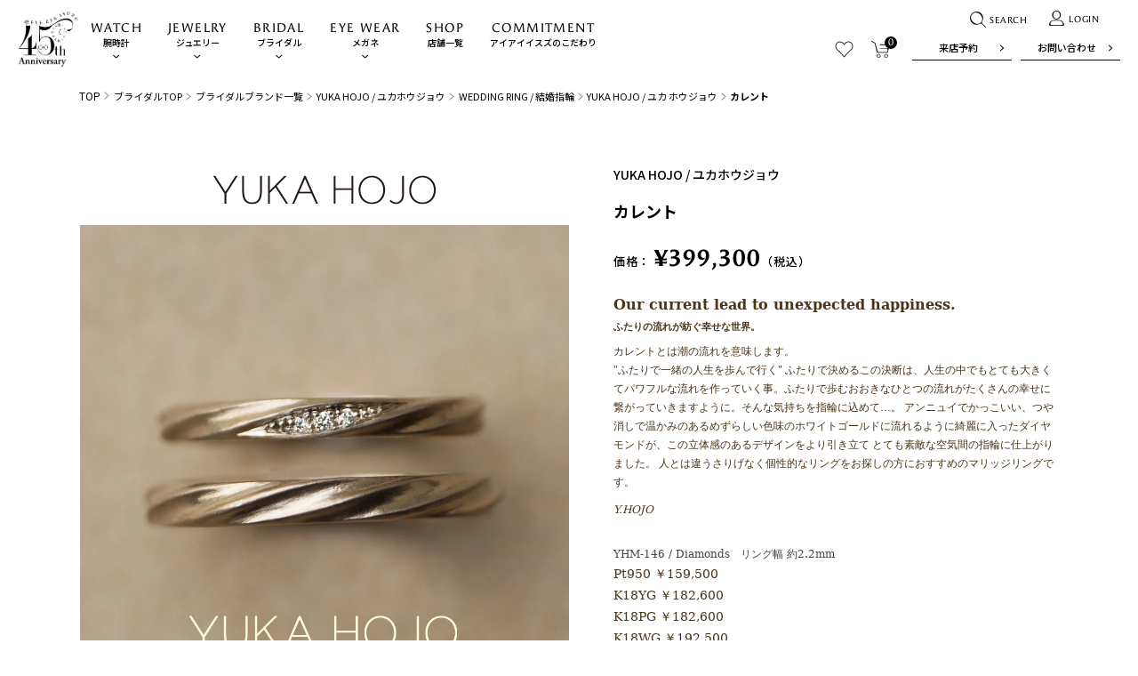

--- FILE ---
content_type: text/css
request_url: https://www.eye-eye-isuzu.co.jp/cdn/shop/t/12/assets/boost-sd-custom.css?v=1768379323853
body_size: -630
content:
/*# sourceMappingURL=/cdn/shop/t/12/assets/boost-sd-custom.css.map?v=1768379323853 */


--- FILE ---
content_type: text/javascript
request_url: https://www.eye-eye-isuzu.co.jp/cdn/shop/t/12/assets/boost-sd-custom.js?v=1768379323853
body_size: -214
content:
boostSDAppConfig?.filterSettings&&(boostSDAppConfig.filterSettings.precisionFormatLabelSlider=2);const customize={updateLayout:componentRegistry=>{componentRegistry.useComponentPlugin("ProductItem",{name:"Modify Product Prices",enabled:!0,apply:()=>({afterInit(element){try{const parentElement=element?.getParentElm(),data=parentElement?.getParams()?.props?.product||parentElement?.getParams()?.props?.productData||parentElement?.getParams()?.props?.data||parentElement?.getParentElm()?.getParams()?.props?.productData||parentElement?.getParentElm()?.getParentElm()?.getParams()?.props?.product;if(data){let productItem=document.querySelector('[data-product-id="'+data.id+'"]');typeof data.metafields.filter(function(e){return e.key=="_add-prices-start"&&e.value=="true"})[0]<"u"&&productItem.querySelector(".boost-sd__product-price-wrapper")&&productItem.querySelector(".boost-sd_custom-price-text")==null&&productItem.querySelector(".boost-sd__product-price-wrapper").insertAdjacentHTML("beforeend",'<span class="boost-sd_custom-price-text">\u301C</span>')}}catch(error){console.log(error)}}})})}};window.__BoostCustomization__=(window.__BoostCustomization__??[]).concat([customize.updateLayout]);
//# sourceMappingURL=/cdn/shop/t/12/assets/boost-sd-custom.js.map?v=1768379323853
